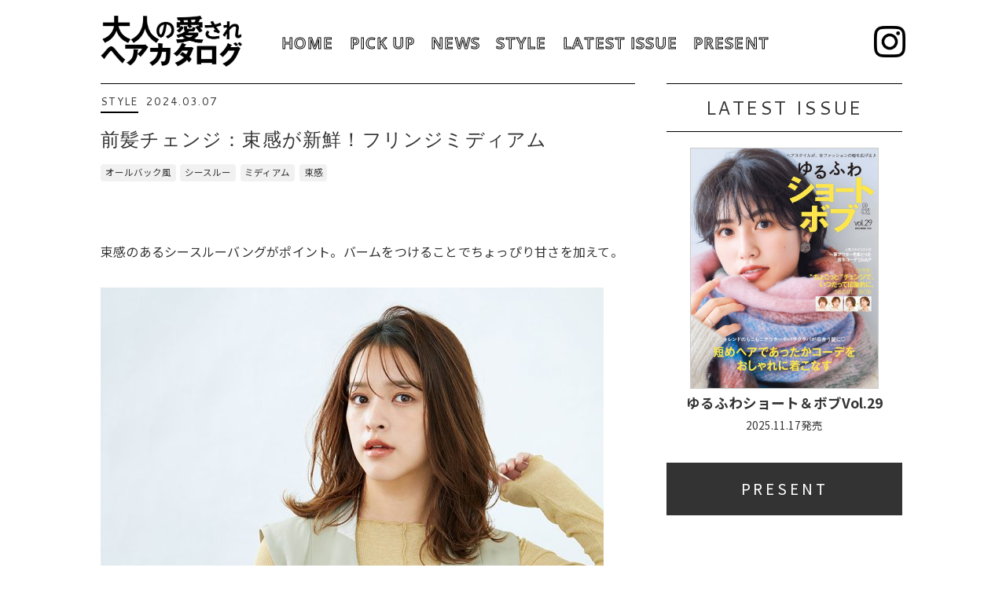

--- FILE ---
content_type: text/html; charset=UTF-8
request_url: https://www.haircata-mag.jp/1126/
body_size: 9998
content:
<!DOCTYPE html>
<html lang="ja">
<head profile="http://gmpg.org/xfn/11">

<!-- 240423webtru -->
<script src="https://cmp.datasign.co/v2/9b4e86e5cc/cmp.js" async></script>

<!-- Global site tag (gtag.js) - Google Analytics -->
<script async src="https://www.googletagmanager.com/gtag/js?id=G-VP42M5S1B9"></script>
<script>
  window.dataLayer = window.dataLayer || [];
  function gtag(){dataLayer.push(arguments);}
  gtag('js', new Date());

  gtag('config', 'G-VP42M5S1B9');
</script>

<meta http-equiv="Content-Type" content="text/html; charset=UTF-8" />
<meta http-equiv="content-style-type" content="text/css" />
<meta http-equiv="content-script-type" content="text/javascript" />
<meta name="author" content="NEKO PUBLISHING co.,ltd." />
<meta name="keyword" content="大人の愛されヘアカタログ" />
<meta name="description" content="前髪チェンジ：束感が新鮮！フリンジミディアム｜大人の愛されヘアカタログ" />
<title>前髪チェンジ：束感が新鮮！フリンジミディアム | 大人の愛されヘアカタログ</title>
<meta name="viewport" content="width=device-width, initial-scale=1">

<link rel="shortcut icon" href="https://www.haircata-mag.jp/wp/wp-content/themes/haircata-mag2.0/favicon.ico">
<link rel="apple-touch-icon" href="https://www.haircata-mag.jp/wp/wp-content/themes/haircata-mag2.0/apple-touch-icon.png">
<link rel="alternate" type="application/atom+xml" title="大人の愛されヘアカタログ Atom Feed" href="https://www.haircata-mag.jp/feed/atom/" />
<link rel="alternate" type="application/rss+xml" title="大人の愛されヘアカタログ RSS Feed" href="https://www.haircata-mag.jp/feed/" />
<link rel="pingback" href="https://www.haircata-mag.jp/wp/xmlrpc.php" />
<link rel="stylesheet" href="https://www.haircata-mag.jp/wp/wp-content/themes/haircata-mag2.0/style.css?20260125-1721" type="text/css" media="all" />
<link rel="stylesheet" href="https://use.fontawesome.com/releases/v5.15.4/css/all.css">
<!--
<link href="https://fonts.googleapis.com/css?family=Material+Icons|Material+Icons+Outlined|Material+Icons+Two+Tone|Material+Icons+Round|Material+Icons+Sharp" rel="stylesheet">
-->
<script src="https://ajax.googleapis.com/ajax/libs/jquery/2.1.3/jquery.min.js"></script>
<script type="text/javascript" src="https://cdnjs.cloudflare.com/ajax/libs/jquery-easing/1.4.1/jquery.easing.js"></script>
<script src="https://www.haircata-mag.jp/wp/wp-content/themes/haircata-mag2.0/common/js/fixmenu.js"></script>
<script src="https://www.haircata-mag.jp/wp/wp-content/themes/haircata-mag2.0/common/js/jquery.bxslider.min.js"></script>
<script src="https://www.haircata-mag.jp/wp/wp-content/themes/haircata-mag2.0/common/js/jquery.bxslider.sc.js"></script>
<script src="https://www.haircata-mag.jp/wp/wp-content/themes/haircata-mag2.0/common/js/smooth.pack.js"></script>
<script src="https://www.haircata-mag.jp/wp/wp-content/themes/haircata-mag2.0/common/js/fdu.js"></script>
<meta name='robots' content='max-image-preview:large' />

<!-- All In One SEO Pack 3.7.0[862,904] -->
<meta name="description"  content="束感のあるシースルーバングがポイント。バームをつけることでちょっぴり甘さを加えて。 【BASE STYLE_HOW TO ORDER】 cut_アンダーはローグラデーション。トップ、顔まわりにレイヤーを組み合わせる。color_11トーンのベージュ。perm_なし。styling" />

<script type="application/ld+json" class="aioseop-schema">{"@context":"https://schema.org","@graph":[{"@type":"Organization","@id":"https://www.haircata-mag.jp/#organization","url":"https://www.haircata-mag.jp/","name":"大人の愛されヘアカタログ","sameAs":[]},{"@type":"WebSite","@id":"https://www.haircata-mag.jp/#website","url":"https://www.haircata-mag.jp/","name":"大人の愛されヘアカタログ","publisher":{"@id":"https://www.haircata-mag.jp/#organization"},"potentialAction":{"@type":"SearchAction","target":"https://www.haircata-mag.jp/?s={search_term_string}","query-input":"required name=search_term_string"}},{"@type":"WebPage","@id":"https://www.haircata-mag.jp/1126/#webpage","url":"https://www.haircata-mag.jp/1126/","inLanguage":"ja","name":"前髪チェンジ：束感が新鮮！フリンジミディアム","isPartOf":{"@id":"https://www.haircata-mag.jp/#website"},"breadcrumb":{"@id":"https://www.haircata-mag.jp/1126/#breadcrumblist"},"image":{"@type":"ImageObject","@id":"https://www.haircata-mag.jp/1126/#primaryimage","url":"https://www.haircata-mag.jp/wp/wp-content/uploads/2024/02/DMA-220603_0640.jpg","width":870,"height":580},"primaryImageOfPage":{"@id":"https://www.haircata-mag.jp/1126/#primaryimage"},"datePublished":"2024-03-07T09:00:15+09:00","dateModified":"2024-03-08T02:59:13+09:00"},{"@type":"Article","@id":"https://www.haircata-mag.jp/1126/#article","isPartOf":{"@id":"https://www.haircata-mag.jp/1126/#webpage"},"author":{"@id":"https://www.haircata-mag.jp/author/adminhaircata/#author"},"headline":"前髪チェンジ：束感が新鮮！フリンジミディアム","datePublished":"2024-03-07T09:00:15+09:00","dateModified":"2024-03-08T02:59:13+09:00","commentCount":0,"mainEntityOfPage":{"@id":"https://www.haircata-mag.jp/1126/#webpage"},"publisher":{"@id":"https://www.haircata-mag.jp/#organization"},"articleSection":"STYLE, オールバック風, シースルー, ミディアム, 束感","image":{"@type":"ImageObject","@id":"https://www.haircata-mag.jp/1126/#primaryimage","url":"https://www.haircata-mag.jp/wp/wp-content/uploads/2024/02/DMA-220603_0640.jpg","width":870,"height":580}},{"@type":"Person","@id":"https://www.haircata-mag.jp/author/adminhaircata/#author","name":"admin@haircata","sameAs":[],"image":{"@type":"ImageObject","@id":"https://www.haircata-mag.jp/#personlogo","url":"https://secure.gravatar.com/avatar/ca6abc456f6a9229700b45e2b4f14cd1?s=96&d=mm&r=g","width":96,"height":96,"caption":"admin@haircata"}},{"@type":"BreadcrumbList","@id":"https://www.haircata-mag.jp/1126/#breadcrumblist","itemListElement":[{"@type":"ListItem","position":1,"item":{"@type":"WebPage","@id":"https://www.haircata-mag.jp/","url":"https://www.haircata-mag.jp/","name":"大人の愛されヘアカタログ"}},{"@type":"ListItem","position":2,"item":{"@type":"WebPage","@id":"https://www.haircata-mag.jp/1126/","url":"https://www.haircata-mag.jp/1126/","name":"前髪チェンジ：束感が新鮮！フリンジミディアム"}}]}]}</script>
<link rel="canonical" href="https://www.haircata-mag.jp/1126/" />
<meta property="og:type" content="article" />
<meta property="og:title" content="前髪チェンジ：束感が新鮮！フリンジミディアム | 大人の愛されヘアカタログ" />
<meta property="og:description" content="束感のあるシースルーバングがポイント。バームをつけることでちょっぴり甘さを加えて。 【BASE STYLE_HOW TO ORDER】 cut_アンダーはローグラデーション。トップ、顔まわりにレイヤーを組み合わせる。color_11トーンのベージュ。perm_なし。styling_全体をワンカール後、顔まわり・表面の毛束の中間をリバースに巻き、バームをなじませる。前髪は根元から乾かしてクセをフラッ" />
<meta property="og:url" content="https://www.haircata-mag.jp/1126/" />
<meta property="og:site_name" content="大人の愛されヘアカタログ" />
<meta property="og:image" content="https://www.haircata-mag.jp/wp/wp-content/uploads/2024/02/DMA-220603_0640.jpg" />
<meta property="og:image:width" content="1200" />
<meta property="og:image:height" content="630" />
<meta property="article:published_time" content="2024-03-07T09:00:15Z" />
<meta property="article:modified_time" content="2024-03-08T02:59:13Z" />
<meta property="og:image:secure_url" content="https://www.haircata-mag.jp/wp/wp-content/uploads/2024/02/DMA-220603_0640.jpg" />
<meta name="twitter:card" content="summary_large_image" />
<meta name="twitter:title" content="前髪チェンジ：束感が新鮮！フリンジミディアム | 大人の愛されヘアカタログ" />
<meta name="twitter:description" content="束感のあるシースルーバングがポイント。バームをつけることでちょっぴり甘さを加えて。 【BASE STYLE_HOW TO ORDER】 cut_アンダーはローグラデーション。トップ、顔まわりにレイヤーを組み合わせる。color_11トーンのベージュ。perm_なし。styling_全体をワンカール後、顔まわり・表面の毛束の中間をリバースに巻き、バームをなじませる。前髪は根元から乾かしてクセをフラッ" />
<meta name="twitter:image" content="https://www.haircata-mag.jp/wp/wp-content/uploads/2024/02/DMA-220603_0640.jpg" />
<!-- All In One SEO Pack -->
<script type="text/javascript">
/* <![CDATA[ */
window._wpemojiSettings = {"baseUrl":"https:\/\/s.w.org\/images\/core\/emoji\/15.0.3\/72x72\/","ext":".png","svgUrl":"https:\/\/s.w.org\/images\/core\/emoji\/15.0.3\/svg\/","svgExt":".svg","source":{"concatemoji":"https:\/\/www.haircata-mag.jp\/wp\/wp-includes\/js\/wp-emoji-release.min.js?ver=6.6.4"}};
/*! This file is auto-generated */
!function(i,n){var o,s,e;function c(e){try{var t={supportTests:e,timestamp:(new Date).valueOf()};sessionStorage.setItem(o,JSON.stringify(t))}catch(e){}}function p(e,t,n){e.clearRect(0,0,e.canvas.width,e.canvas.height),e.fillText(t,0,0);var t=new Uint32Array(e.getImageData(0,0,e.canvas.width,e.canvas.height).data),r=(e.clearRect(0,0,e.canvas.width,e.canvas.height),e.fillText(n,0,0),new Uint32Array(e.getImageData(0,0,e.canvas.width,e.canvas.height).data));return t.every(function(e,t){return e===r[t]})}function u(e,t,n){switch(t){case"flag":return n(e,"\ud83c\udff3\ufe0f\u200d\u26a7\ufe0f","\ud83c\udff3\ufe0f\u200b\u26a7\ufe0f")?!1:!n(e,"\ud83c\uddfa\ud83c\uddf3","\ud83c\uddfa\u200b\ud83c\uddf3")&&!n(e,"\ud83c\udff4\udb40\udc67\udb40\udc62\udb40\udc65\udb40\udc6e\udb40\udc67\udb40\udc7f","\ud83c\udff4\u200b\udb40\udc67\u200b\udb40\udc62\u200b\udb40\udc65\u200b\udb40\udc6e\u200b\udb40\udc67\u200b\udb40\udc7f");case"emoji":return!n(e,"\ud83d\udc26\u200d\u2b1b","\ud83d\udc26\u200b\u2b1b")}return!1}function f(e,t,n){var r="undefined"!=typeof WorkerGlobalScope&&self instanceof WorkerGlobalScope?new OffscreenCanvas(300,150):i.createElement("canvas"),a=r.getContext("2d",{willReadFrequently:!0}),o=(a.textBaseline="top",a.font="600 32px Arial",{});return e.forEach(function(e){o[e]=t(a,e,n)}),o}function t(e){var t=i.createElement("script");t.src=e,t.defer=!0,i.head.appendChild(t)}"undefined"!=typeof Promise&&(o="wpEmojiSettingsSupports",s=["flag","emoji"],n.supports={everything:!0,everythingExceptFlag:!0},e=new Promise(function(e){i.addEventListener("DOMContentLoaded",e,{once:!0})}),new Promise(function(t){var n=function(){try{var e=JSON.parse(sessionStorage.getItem(o));if("object"==typeof e&&"number"==typeof e.timestamp&&(new Date).valueOf()<e.timestamp+604800&&"object"==typeof e.supportTests)return e.supportTests}catch(e){}return null}();if(!n){if("undefined"!=typeof Worker&&"undefined"!=typeof OffscreenCanvas&&"undefined"!=typeof URL&&URL.createObjectURL&&"undefined"!=typeof Blob)try{var e="postMessage("+f.toString()+"("+[JSON.stringify(s),u.toString(),p.toString()].join(",")+"));",r=new Blob([e],{type:"text/javascript"}),a=new Worker(URL.createObjectURL(r),{name:"wpTestEmojiSupports"});return void(a.onmessage=function(e){c(n=e.data),a.terminate(),t(n)})}catch(e){}c(n=f(s,u,p))}t(n)}).then(function(e){for(var t in e)n.supports[t]=e[t],n.supports.everything=n.supports.everything&&n.supports[t],"flag"!==t&&(n.supports.everythingExceptFlag=n.supports.everythingExceptFlag&&n.supports[t]);n.supports.everythingExceptFlag=n.supports.everythingExceptFlag&&!n.supports.flag,n.DOMReady=!1,n.readyCallback=function(){n.DOMReady=!0}}).then(function(){return e}).then(function(){var e;n.supports.everything||(n.readyCallback(),(e=n.source||{}).concatemoji?t(e.concatemoji):e.wpemoji&&e.twemoji&&(t(e.twemoji),t(e.wpemoji)))}))}((window,document),window._wpemojiSettings);
/* ]]> */
</script>
<style id='wp-emoji-styles-inline-css' type='text/css'>

	img.wp-smiley, img.emoji {
		display: inline !important;
		border: none !important;
		box-shadow: none !important;
		height: 1em !important;
		width: 1em !important;
		margin: 0 0.07em !important;
		vertical-align: -0.1em !important;
		background: none !important;
		padding: 0 !important;
	}
</style>
<link rel='stylesheet' id='wp-block-library-css' href='https://www.haircata-mag.jp/wp/wp-includes/css/dist/block-library/style.min.css?ver=6.6.4' type='text/css' media='all' />
<style id='classic-theme-styles-inline-css' type='text/css'>
/*! This file is auto-generated */
.wp-block-button__link{color:#fff;background-color:#32373c;border-radius:9999px;box-shadow:none;text-decoration:none;padding:calc(.667em + 2px) calc(1.333em + 2px);font-size:1.125em}.wp-block-file__button{background:#32373c;color:#fff;text-decoration:none}
</style>
<style id='global-styles-inline-css' type='text/css'>
:root{--wp--preset--aspect-ratio--square: 1;--wp--preset--aspect-ratio--4-3: 4/3;--wp--preset--aspect-ratio--3-4: 3/4;--wp--preset--aspect-ratio--3-2: 3/2;--wp--preset--aspect-ratio--2-3: 2/3;--wp--preset--aspect-ratio--16-9: 16/9;--wp--preset--aspect-ratio--9-16: 9/16;--wp--preset--color--black: #000000;--wp--preset--color--cyan-bluish-gray: #abb8c3;--wp--preset--color--white: #ffffff;--wp--preset--color--pale-pink: #f78da7;--wp--preset--color--vivid-red: #cf2e2e;--wp--preset--color--luminous-vivid-orange: #ff6900;--wp--preset--color--luminous-vivid-amber: #fcb900;--wp--preset--color--light-green-cyan: #7bdcb5;--wp--preset--color--vivid-green-cyan: #00d084;--wp--preset--color--pale-cyan-blue: #8ed1fc;--wp--preset--color--vivid-cyan-blue: #0693e3;--wp--preset--color--vivid-purple: #9b51e0;--wp--preset--gradient--vivid-cyan-blue-to-vivid-purple: linear-gradient(135deg,rgba(6,147,227,1) 0%,rgb(155,81,224) 100%);--wp--preset--gradient--light-green-cyan-to-vivid-green-cyan: linear-gradient(135deg,rgb(122,220,180) 0%,rgb(0,208,130) 100%);--wp--preset--gradient--luminous-vivid-amber-to-luminous-vivid-orange: linear-gradient(135deg,rgba(252,185,0,1) 0%,rgba(255,105,0,1) 100%);--wp--preset--gradient--luminous-vivid-orange-to-vivid-red: linear-gradient(135deg,rgba(255,105,0,1) 0%,rgb(207,46,46) 100%);--wp--preset--gradient--very-light-gray-to-cyan-bluish-gray: linear-gradient(135deg,rgb(238,238,238) 0%,rgb(169,184,195) 100%);--wp--preset--gradient--cool-to-warm-spectrum: linear-gradient(135deg,rgb(74,234,220) 0%,rgb(151,120,209) 20%,rgb(207,42,186) 40%,rgb(238,44,130) 60%,rgb(251,105,98) 80%,rgb(254,248,76) 100%);--wp--preset--gradient--blush-light-purple: linear-gradient(135deg,rgb(255,206,236) 0%,rgb(152,150,240) 100%);--wp--preset--gradient--blush-bordeaux: linear-gradient(135deg,rgb(254,205,165) 0%,rgb(254,45,45) 50%,rgb(107,0,62) 100%);--wp--preset--gradient--luminous-dusk: linear-gradient(135deg,rgb(255,203,112) 0%,rgb(199,81,192) 50%,rgb(65,88,208) 100%);--wp--preset--gradient--pale-ocean: linear-gradient(135deg,rgb(255,245,203) 0%,rgb(182,227,212) 50%,rgb(51,167,181) 100%);--wp--preset--gradient--electric-grass: linear-gradient(135deg,rgb(202,248,128) 0%,rgb(113,206,126) 100%);--wp--preset--gradient--midnight: linear-gradient(135deg,rgb(2,3,129) 0%,rgb(40,116,252) 100%);--wp--preset--font-size--small: 13px;--wp--preset--font-size--medium: 20px;--wp--preset--font-size--large: 36px;--wp--preset--font-size--x-large: 42px;--wp--preset--spacing--20: 0.44rem;--wp--preset--spacing--30: 0.67rem;--wp--preset--spacing--40: 1rem;--wp--preset--spacing--50: 1.5rem;--wp--preset--spacing--60: 2.25rem;--wp--preset--spacing--70: 3.38rem;--wp--preset--spacing--80: 5.06rem;--wp--preset--shadow--natural: 6px 6px 9px rgba(0, 0, 0, 0.2);--wp--preset--shadow--deep: 12px 12px 50px rgba(0, 0, 0, 0.4);--wp--preset--shadow--sharp: 6px 6px 0px rgba(0, 0, 0, 0.2);--wp--preset--shadow--outlined: 6px 6px 0px -3px rgba(255, 255, 255, 1), 6px 6px rgba(0, 0, 0, 1);--wp--preset--shadow--crisp: 6px 6px 0px rgba(0, 0, 0, 1);}:where(.is-layout-flex){gap: 0.5em;}:where(.is-layout-grid){gap: 0.5em;}body .is-layout-flex{display: flex;}.is-layout-flex{flex-wrap: wrap;align-items: center;}.is-layout-flex > :is(*, div){margin: 0;}body .is-layout-grid{display: grid;}.is-layout-grid > :is(*, div){margin: 0;}:where(.wp-block-columns.is-layout-flex){gap: 2em;}:where(.wp-block-columns.is-layout-grid){gap: 2em;}:where(.wp-block-post-template.is-layout-flex){gap: 1.25em;}:where(.wp-block-post-template.is-layout-grid){gap: 1.25em;}.has-black-color{color: var(--wp--preset--color--black) !important;}.has-cyan-bluish-gray-color{color: var(--wp--preset--color--cyan-bluish-gray) !important;}.has-white-color{color: var(--wp--preset--color--white) !important;}.has-pale-pink-color{color: var(--wp--preset--color--pale-pink) !important;}.has-vivid-red-color{color: var(--wp--preset--color--vivid-red) !important;}.has-luminous-vivid-orange-color{color: var(--wp--preset--color--luminous-vivid-orange) !important;}.has-luminous-vivid-amber-color{color: var(--wp--preset--color--luminous-vivid-amber) !important;}.has-light-green-cyan-color{color: var(--wp--preset--color--light-green-cyan) !important;}.has-vivid-green-cyan-color{color: var(--wp--preset--color--vivid-green-cyan) !important;}.has-pale-cyan-blue-color{color: var(--wp--preset--color--pale-cyan-blue) !important;}.has-vivid-cyan-blue-color{color: var(--wp--preset--color--vivid-cyan-blue) !important;}.has-vivid-purple-color{color: var(--wp--preset--color--vivid-purple) !important;}.has-black-background-color{background-color: var(--wp--preset--color--black) !important;}.has-cyan-bluish-gray-background-color{background-color: var(--wp--preset--color--cyan-bluish-gray) !important;}.has-white-background-color{background-color: var(--wp--preset--color--white) !important;}.has-pale-pink-background-color{background-color: var(--wp--preset--color--pale-pink) !important;}.has-vivid-red-background-color{background-color: var(--wp--preset--color--vivid-red) !important;}.has-luminous-vivid-orange-background-color{background-color: var(--wp--preset--color--luminous-vivid-orange) !important;}.has-luminous-vivid-amber-background-color{background-color: var(--wp--preset--color--luminous-vivid-amber) !important;}.has-light-green-cyan-background-color{background-color: var(--wp--preset--color--light-green-cyan) !important;}.has-vivid-green-cyan-background-color{background-color: var(--wp--preset--color--vivid-green-cyan) !important;}.has-pale-cyan-blue-background-color{background-color: var(--wp--preset--color--pale-cyan-blue) !important;}.has-vivid-cyan-blue-background-color{background-color: var(--wp--preset--color--vivid-cyan-blue) !important;}.has-vivid-purple-background-color{background-color: var(--wp--preset--color--vivid-purple) !important;}.has-black-border-color{border-color: var(--wp--preset--color--black) !important;}.has-cyan-bluish-gray-border-color{border-color: var(--wp--preset--color--cyan-bluish-gray) !important;}.has-white-border-color{border-color: var(--wp--preset--color--white) !important;}.has-pale-pink-border-color{border-color: var(--wp--preset--color--pale-pink) !important;}.has-vivid-red-border-color{border-color: var(--wp--preset--color--vivid-red) !important;}.has-luminous-vivid-orange-border-color{border-color: var(--wp--preset--color--luminous-vivid-orange) !important;}.has-luminous-vivid-amber-border-color{border-color: var(--wp--preset--color--luminous-vivid-amber) !important;}.has-light-green-cyan-border-color{border-color: var(--wp--preset--color--light-green-cyan) !important;}.has-vivid-green-cyan-border-color{border-color: var(--wp--preset--color--vivid-green-cyan) !important;}.has-pale-cyan-blue-border-color{border-color: var(--wp--preset--color--pale-cyan-blue) !important;}.has-vivid-cyan-blue-border-color{border-color: var(--wp--preset--color--vivid-cyan-blue) !important;}.has-vivid-purple-border-color{border-color: var(--wp--preset--color--vivid-purple) !important;}.has-vivid-cyan-blue-to-vivid-purple-gradient-background{background: var(--wp--preset--gradient--vivid-cyan-blue-to-vivid-purple) !important;}.has-light-green-cyan-to-vivid-green-cyan-gradient-background{background: var(--wp--preset--gradient--light-green-cyan-to-vivid-green-cyan) !important;}.has-luminous-vivid-amber-to-luminous-vivid-orange-gradient-background{background: var(--wp--preset--gradient--luminous-vivid-amber-to-luminous-vivid-orange) !important;}.has-luminous-vivid-orange-to-vivid-red-gradient-background{background: var(--wp--preset--gradient--luminous-vivid-orange-to-vivid-red) !important;}.has-very-light-gray-to-cyan-bluish-gray-gradient-background{background: var(--wp--preset--gradient--very-light-gray-to-cyan-bluish-gray) !important;}.has-cool-to-warm-spectrum-gradient-background{background: var(--wp--preset--gradient--cool-to-warm-spectrum) !important;}.has-blush-light-purple-gradient-background{background: var(--wp--preset--gradient--blush-light-purple) !important;}.has-blush-bordeaux-gradient-background{background: var(--wp--preset--gradient--blush-bordeaux) !important;}.has-luminous-dusk-gradient-background{background: var(--wp--preset--gradient--luminous-dusk) !important;}.has-pale-ocean-gradient-background{background: var(--wp--preset--gradient--pale-ocean) !important;}.has-electric-grass-gradient-background{background: var(--wp--preset--gradient--electric-grass) !important;}.has-midnight-gradient-background{background: var(--wp--preset--gradient--midnight) !important;}.has-small-font-size{font-size: var(--wp--preset--font-size--small) !important;}.has-medium-font-size{font-size: var(--wp--preset--font-size--medium) !important;}.has-large-font-size{font-size: var(--wp--preset--font-size--large) !important;}.has-x-large-font-size{font-size: var(--wp--preset--font-size--x-large) !important;}
:where(.wp-block-post-template.is-layout-flex){gap: 1.25em;}:where(.wp-block-post-template.is-layout-grid){gap: 1.25em;}
:where(.wp-block-columns.is-layout-flex){gap: 2em;}:where(.wp-block-columns.is-layout-grid){gap: 2em;}
:root :where(.wp-block-pullquote){font-size: 1.5em;line-height: 1.6;}
</style>
<link rel='stylesheet' id='fancybox-css' href='https://www.haircata-mag.jp/wp/wp-content/plugins/easy-fancybox/css/jquery.fancybox.min.css?ver=1.3.24' type='text/css' media='screen' />
<script type="text/javascript" src="https://www.haircata-mag.jp/wp/wp-includes/js/jquery/jquery.min.js?ver=3.7.1" id="jquery-core-js"></script>
<script type="text/javascript" src="https://www.haircata-mag.jp/wp/wp-includes/js/jquery/jquery-migrate.min.js?ver=3.4.1" id="jquery-migrate-js"></script>
<link rel="https://api.w.org/" href="https://www.haircata-mag.jp/wp-json/" /><link rel="alternate" title="JSON" type="application/json" href="https://www.haircata-mag.jp/wp-json/wp/v2/posts/1126" /><link rel="EditURI" type="application/rsd+xml" title="RSD" href="https://www.haircata-mag.jp/wp/xmlrpc.php?rsd" />
<meta name="generator" content="WordPress 6.6.4" />
<link rel='shortlink' href='https://www.haircata-mag.jp/?p=1126' />
<link rel="alternate" title="oEmbed (JSON)" type="application/json+oembed" href="https://www.haircata-mag.jp/wp-json/oembed/1.0/embed?url=https%3A%2F%2Fwww.haircata-mag.jp%2F1126%2F" />
<link rel="alternate" title="oEmbed (XML)" type="text/xml+oembed" href="https://www.haircata-mag.jp/wp-json/oembed/1.0/embed?url=https%3A%2F%2Fwww.haircata-mag.jp%2F1126%2F&#038;format=xml" />
		<style type="text/css" id="wp-custom-css">
			.page-id-837 .header{
   display: none;
}

		</style>
		</head>
<body class="post-template-default single single-post postid-1126 single-format-standard">
<div id="fb-root"></div>
<script>(function(d, s, id) {
  var js, fjs = d.getElementsByTagName(s)[0];
  if (d.getElementById(id)) return;
  js = d.createElement(s); js.id = id;
  js.src = "//connect.facebook.net/ja_JP/sdk.js#xfbml=1&version=v2.0";
  fjs.parentNode.insertBefore(js, fjs);
}(document, 'script', 'facebook-jssdk'));</script>

<div id="contentsAll">

<header id="header">
<div class="header-inr">
<div class="logo"><a href="/"><img src="https://www.haircata-mag.jp/wp/wp-content/themes/haircata-mag2.0/common/img/aisare_logo_2L.png" alt="大人の愛されヘアカタログ"></a></div>
<input type="checkbox" id="menu-btn-check">
	<label for="menu-btn-check" class="menu-btn">
	<span></span>
	</label>
<div class="menu-menuh-container"><ul id="menu-menuh" class="menu"><li id="menu-item-910" class="menu-item menu-item-type-post_type menu-item-object-page menu-item-home menu-item-910"><a href="https://www.haircata-mag.jp/">HOME</a></li>
<li id="menu-item-13" class="menu-item menu-item-type-taxonomy menu-item-object-category menu-item-13"><a href="https://www.haircata-mag.jp/pickup/">PICK UP</a></li>
<li id="menu-item-908" class="menu-item menu-item-type-taxonomy menu-item-object-category menu-item-908"><a href="https://www.haircata-mag.jp/news/">NEWS</a></li>
<li id="menu-item-909" class="menu-item menu-item-type-taxonomy menu-item-object-category current-post-ancestor current-menu-parent current-post-parent menu-item-909"><a href="https://www.haircata-mag.jp/style/">STYLE</a></li>
<li id="menu-item-911" class="menu-item menu-item-type-custom menu-item-object-custom menu-item-911"><a target="_blank" rel="noopener" href="https://www.neko.co.jp/magazine/%e3%82%86%e3%82%8b%e3%81%b5%e3%82%8f%e3%82%b7%e3%83%a7%e3%83%bc%e3%83%88%ef%bc%86%e3%83%9c%e3%83%96-vol-27">LATEST ISSUE</a></li>
<li id="menu-item-912" class="menu-item menu-item-type-custom menu-item-object-custom menu-item-912"><a target="_blank" rel="noopener" href="https://business.form-mailer.jp/lp/6d18d653264245">PRESENT</a></li>
</ul></div><div class="sns"><a target="_blank" href="https://www.instagram.com/haircatalog_otonano_aisare/"><img src="https://www.haircata-mag.jp/wp/wp-content/themes/haircata-mag2.0/common/img/glyph-logo_May2016.png" alt="大人の愛されヘアカタログ"></a></div>
</div>
</header>





<div id="contents" class="clearfix">

<div id="main_c">

<div class="pagettl">
<h5><span class="catgry"><a href="https://www.haircata-mag.jp/style/" rel="category tag">STYLE</a></span>2024.03.07</h5>
<h2>前髪チェンジ：束感が新鮮！フリンジミディアム</h2>
<div id="single_tags"><span><a href="https://www.haircata-mag.jp/tag/%e3%82%aa%e3%83%bc%e3%83%ab%e3%83%90%e3%83%83%e3%82%af%e9%a2%a8/" rel="tag">オールバック風</a></span><span><a href="https://www.haircata-mag.jp/tag/%e3%82%b7%e3%83%bc%e3%82%b9%e3%83%ab%e3%83%bc/" rel="tag">シースルー</a></span><span><a href="https://www.haircata-mag.jp/tag/%e3%83%9f%e3%83%87%e3%82%a3%e3%82%a2%e3%83%a0/" rel="tag">ミディアム</a></span><span><a href="https://www.haircata-mag.jp/tag/%e6%9d%9f%e6%84%9f/" rel="tag">束感</a></span></div>
</div>

<div id="page-content">
<p>束感のあるシースルーバングがポイント。バームをつけることでちょっぴり甘さを加えて。</p>
<p><a href="https://www.haircata-mag.jp/wp/wp-content/uploads/2024/02/DMA-220603_0463.jpg"><img fetchpriority="high" decoding="async" class="alignnone size-medium wp-image-1127" src="https://www.haircata-mag.jp/wp/wp-content/uploads/2024/02/DMA-220603_0463-640x480.jpg" alt="" width="640" height="480" srcset="https://www.haircata-mag.jp/wp/wp-content/uploads/2024/02/DMA-220603_0463-640x480.jpg 640w, https://www.haircata-mag.jp/wp/wp-content/uploads/2024/02/DMA-220603_0463-768x577.jpg 768w, https://www.haircata-mag.jp/wp/wp-content/uploads/2024/02/DMA-220603_0463.jpg 1024w" sizes="(max-width: 640px) 100vw, 640px" /></a></p>
<p>【BASE STYLE_HOW TO ORDER】<br />
cut_アンダーはローグラデーション。トップ、顔まわりにレイヤーを組み合わせる。color_11トーンのベージュ。perm_なし。styling_全体をワンカール後、顔まわり・表面の毛束の中間をリバースに巻き、バームをなじませる。前髪は根元から乾かしてクセをフラットにし、バームを内側からつける。</p>
<p>&nbsp;</p>
<p><a href="https://www.haircata-mag.jp/wp/wp-content/uploads/2024/02/DMA-220603_0640.jpg"><img decoding="async" class="alignnone size-medium wp-image-1128" src="https://www.haircata-mag.jp/wp/wp-content/uploads/2024/02/DMA-220603_0640-640x427.jpg" alt="" width="640" height="427" srcset="https://www.haircata-mag.jp/wp/wp-content/uploads/2024/02/DMA-220603_0640-640x427.jpg 640w, https://www.haircata-mag.jp/wp/wp-content/uploads/2024/02/DMA-220603_0640-768x512.jpg 768w, https://www.haircata-mag.jp/wp/wp-content/uploads/2024/02/DMA-220603_0640.jpg 870w" sizes="(max-width: 640px) 100vw, 640px" /></a></p>
<p><a href="https://www.haircata-mag.jp/wp/wp-content/uploads/2024/02/DMA-220603_0653.jpg"><img decoding="async" class="alignnone size-full wp-image-1129" src="https://www.haircata-mag.jp/wp/wp-content/uploads/2024/02/DMA-220603_0653.jpg" alt="" width="248" height="165" /></a></p>
<p>【前髪チェンジ！】<br />
オールバックにして立ち上げながら乾かし、自然に割れる部分で分ける。毛先をワンカールさせて、つまむようにバームをつけてちょっぴり甘さを残す。</p>
<p><b>SHEA gakugeidaigaku</b><br />
STYLIST：千代間勇翔さん　<strong><a href="https://www.instagram.com/shea_chiyo">@shea_chiyo</a></strong><br />
MODEL：広瀬かんなさん</p>
<div class="layoutArea"><span style="font-size: 16px;">Photo:Yukie Sugano</span><span style="font-size: 16px;"><br />
Text:Mari Sawaki </span></div>
<div class="layoutArea">※<strong>『<a href="https://www.neko.co.jp/magazine/otona-hair29">大人の愛されヘアカタログVol.29</a>』</strong>より抜粋（データは掲載時のものです）</div>
</div>

<ul id="nextprev">
<li><a href="https://www.haircata-mag.jp/1118/" rel="prev"><span>PREV</span>前髪チェンジ：大人っぽ！ベイビーオン眉バング</a></li>
<li><a href="https://www.haircata-mag.jp/1133/" rel="next"><span>NEXT</span>前髪チェンジ：色っぽさのある小顔見せくびれヘア</a></li>
</ul>



</div><!-- /c -->
<div id="side_c">


<div id="bnr">
<h3 class="ttl_en">LATEST ISSUE</h3>

<ul class="mag_ul_side">
<li>
<a target="_blank" href="https://www.neko.co.jp/magazine/%e3%82%86%e3%82%8b%e3%81%b5%e3%82%8f%e3%82%b7%e3%83%a7%e3%83%bc%e3%83%88%ef%bc%86%e3%83%9c%e3%83%96-vol-29">
<span class="cover">
<img src="https://www.haircata-mag.jp/wp/wp-content/uploads/2025/11/4777028569.MAIN_.jpg" alt="cover"></span>

<h5 class="title">ゆるふわショート＆ボブVol.29</h5>

<h5 class="date">2025.11.17発売</h5>

</a>
</li>
</ul>
</div>

<div id="bnr">
<h4>
<a class="btn" target="_blank" href="https://business.form-mailer.jp/lp/ea4d45ff317042">PRESENT</a>
</h4>
</div>









</div>


</div><!--/ content -->

<div class="clearfix"></div>


<footer id="footer">
<div class="topagetop"><a href="#contentsAll"><i class="fas fa-chevron-up"></i></a></div>
<div class="footer-inr">
	<div id="f_logo"><a href="/"><img src="https://www.haircata-mag.jp/wp/wp-content/themes/haircata-mag2.0/common/img/aisare_logo_2L.png" alt="大人の愛されヘアカタログ"></a></div>
	<div id="f_navi">
<div class="sns"><a target="_blank" href="https://www.instagram.com/otonano_aisare_haircatalog/"><img src="https://www.haircata-mag.jp/wp/wp-content/themes/haircata-mag2.0/common/img/glyph-logo_May2016.png" alt="大人の愛されヘアカタログ"></a></div>
	<div class="menu-menuh-container"><ul id="menu-menuh-1" class="menu"><li class="menu-item menu-item-type-post_type menu-item-object-page menu-item-home menu-item-910"><a href="https://www.haircata-mag.jp/">HOME</a></li>
<li class="menu-item menu-item-type-taxonomy menu-item-object-category menu-item-13"><a href="https://www.haircata-mag.jp/pickup/">PICK UP</a></li>
<li class="menu-item menu-item-type-taxonomy menu-item-object-category menu-item-908"><a href="https://www.haircata-mag.jp/news/">NEWS</a></li>
<li class="menu-item menu-item-type-taxonomy menu-item-object-category current-post-ancestor current-menu-parent current-post-parent menu-item-909"><a href="https://www.haircata-mag.jp/style/">STYLE</a></li>
<li class="menu-item menu-item-type-custom menu-item-object-custom menu-item-911"><a target="_blank" rel="noopener" href="https://www.neko.co.jp/magazine/%e3%82%86%e3%82%8b%e3%81%b5%e3%82%8f%e3%82%b7%e3%83%a7%e3%83%bc%e3%83%88%ef%bc%86%e3%83%9c%e3%83%96-vol-27">LATEST ISSUE</a></li>
<li class="menu-item menu-item-type-custom menu-item-object-custom menu-item-912"><a target="_blank" rel="noopener" href="https://business.form-mailer.jp/lp/6d18d653264245">PRESENT</a></li>
</ul></div><div class="menu-menuh-container">
<ul id="menu-menuh-2">
<li><a target="_blank" href="https://www.neko.co.jp/">NEKO PUBLISHING<i class="fas fa-external-link-alt"></i></a></li>
<li><a id="__datasign_consent_manager_open_widget__" href="#" onclick="return false;">External transmission<i class="fas fa-external-link-alt"></i></a></li>
<li><a target="_blank" href="https://www.neko.co.jp/contact/">contact<i class="fas fa-external-link-alt"></i></a></li>
</ul>
</div>
	</div>
</div>

		
<p class="copyright">&copy; Culture Entertainment Co.,Ltd. All right reserved.</p>
</footer>

</div><!-- contentsAll -->
<script type="text/javascript" src="https://www.haircata-mag.jp/wp/wp-content/plugins/easy-fancybox/js/jquery.fancybox.min.js?ver=1.3.24" id="jquery-fancybox-js"></script>
<script type="text/javascript" id="jquery-fancybox-js-after">
/* <![CDATA[ */
var fb_timeout, fb_opts={'overlayShow':true,'hideOnOverlayClick':true,'showCloseButton':true,'margin':20,'centerOnScroll':false,'enableEscapeButton':true,'autoScale':true };
if(typeof easy_fancybox_handler==='undefined'){
var easy_fancybox_handler=function(){
jQuery('.nofancybox,a.wp-block-file__button,a.pin-it-button,a[href*="pinterest.com/pin/create"],a[href*="facebook.com/share"],a[href*="twitter.com/share"]').addClass('nolightbox');
/* IMG */
var fb_IMG_select='a[href*=".jpg"]:not(.nolightbox,li.nolightbox>a),area[href*=".jpg"]:not(.nolightbox),a[href*=".jpeg"]:not(.nolightbox,li.nolightbox>a),area[href*=".jpeg"]:not(.nolightbox),a[href*=".png"]:not(.nolightbox,li.nolightbox>a),area[href*=".png"]:not(.nolightbox),a[href*=".webp"]:not(.nolightbox,li.nolightbox>a),area[href*=".webp"]:not(.nolightbox)';
jQuery(fb_IMG_select).addClass('fancybox image');
var fb_IMG_sections=jQuery('.gallery,.wp-block-gallery,.tiled-gallery,.wp-block-jetpack-tiled-gallery');
fb_IMG_sections.each(function(){jQuery(this).find(fb_IMG_select).attr('rel','gallery-'+fb_IMG_sections.index(this));});
jQuery('a.fancybox,area.fancybox,li.fancybox a').each(function(){jQuery(this).fancybox(jQuery.extend({},fb_opts,{'easingIn':'easeOutBack','easingOut':'easeInBack','opacity':false,'hideOnContentClick':false,'titleShow':true,'titlePosition':'over','titleFromAlt':true,'showNavArrows':true,'enableKeyboardNav':true,'cyclic':false}))});};
jQuery('a.fancybox-close').on('click',function(e){e.preventDefault();jQuery.fancybox.close()});
};
var easy_fancybox_auto=function(){setTimeout(function(){jQuery('#fancybox-auto').trigger('click')},1000);};
jQuery(easy_fancybox_handler);jQuery(document).on('post-load',easy_fancybox_handler);
jQuery(easy_fancybox_auto);
/* ]]> */
</script>
</body>
</html>

--- FILE ---
content_type: text/css
request_url: https://www.haircata-mag.jp/wp/wp-content/themes/haircata-mag2.0/world.css?v=20240215
body_size: 2337
content:
@charset "utf-8";

/*
Theme Name: haircata-mag2.0
Theme URI: http://haircata-mag.jp/
Description: http://haircata-mag.jp/
Author: http://haircata-mag.jp/
*/

/* layout */
#ex_pc{
	display: block;
}
#ex_sp{
	display: none;
}

h1,h2,h3,h4,h5{
	margin-bottom: 1em;
	line-height: 1.5em;
}
.pagettl{
	margin-bottom: 40px;
	border-top: solid 1px #000;
	padding: 12px 0;
	border-bottom: solid 1px #000;
}
.pagettl h2{
	font-size: 1.5em;
	margin: 0 auto;
	padding: 0;
	text-align: center;
	font-family: 'Cantarell',sans-serif;
	letter-spacing: 0.05em;
}
.pagettl h5{
	margin-bottom: 20px;
	font-size: 0.85em;
	font-family: 'Cantarell',sans-serif;
	letter-spacing: 0.1em;
}
.pagettl h5 .catgry{
	padding-bottom: 4px;
	margin-right: 10px;
	border-bottom: solid 2px #000;
}
body.single .pagettl{
	border-bottom: solid 1px #fff;
}

body.single .pagettl h2{
	text-align: left;
}


#contentsAll{
	margin: 0;
	padding: 0;
	width: 100%;
	display: block;
	height: auto !important;
	height: 100%;
	min-height: 100%;
	position: relative;
}

#contents{
	margin: 0 auto 20px;
	padding: 0;
	width: 80%;
	max-width: 1500px;
	min-width: 980px;
	min-height: 100%;
	display: flex;
	text-align: center;
}

#main_c{
	margin: 0 0 40px;
	padding: 0 40px 0 0;
	width: calc(100% - 300px);
	text-align: left;
	flex: 1;
}
#side_c{
	margin: 0 0 40px;
	padding: 0 0 0;
	width: 300px;
	text-align: left;
}


.ttl_en{
	letter-spacing: 0.1em;
	font-family: 'Cantarell',sans-serif;
}

/* home */
#home_maincut{
	margin: 0 auto 10px;
	width: 80%;
	max-width: 1500px;
	min-width: 980px;
	height: auto;
	display: block;
}
#home_maincut img{
	width: 100%;
	height: auto;
}
#home_maincut p{
	text-align: right;
	margin: 10px 0;
	font-size: 0.85em;
	font-family: 'Cantarell',sans-serif;
}

#home_topics_m{
	margin: 40px auto;
	padding: 40px;
	width: 80%;
	max-width: 1500px;
	min-width: 980px;
	background: #e3e8e0;
	border-radius: 16px;
	text-align: center;
}
#home_topics_m h2{
	margin: -80px 0 0;
	padding: 0;
	color: #fff;
	-webkit-text-stroke: 1px #000;
	text-stroke: 1px #000;
	letter-spacing: 0.1em;
	font-family: 'Cantarell',sans-serif;
	font-size: 4em;
}

ul#home_topics{
	margin: 0 auto 20px;
	padding: 0;
	width: 100%;
	display: flex;
	flex-wrap: wrap;
}
ul#home_topics li{
	margin: 0 0;
	padding: 20px;
	list-style: none;
	width: calc(100% / 4);
	text-align: center;
	line-height: 1.5em;
}
ul#home_topics li h3{
	color: #fff;
	-webkit-text-stroke: 1px #000;
	text-stroke: 1px #000;
	letter-spacing: 0.035em;
	font-family: 'Open Sans',sans-serif;
	font-size: clamp(12px, 2vw, 36px);
	font-weight: 600;
}
ul#home_topics li p{
	text-align: center;
}
ul#home_topics li .date{
	font-size: 0.85em;
	font-family: 'Cantarell',sans-serif;
}
ul#home_topics li img{
	width: 100%;
	height: auto;
	border-radius: 50%;
	border: solid 8px #fff;
}




#home_news,
#magazine_home{
	width: 100%;
	height: auto;
	display: inline-block;
	clear: both;
}

#home_news h3{
	font-size: 1.5em;
	margin: 0 auto 20px;
	padding: 12px 0;
	text-align: center;
	border-top: solid 1px #000;
	border-bottom: solid 1px #000;
	font-family: 'Cantarell',sans-serif;
}

#contents_mag{
	margin: 0 auto;
	padding: 0;
	width: 80%;
	max-width: 1500px;
	min-width: 980px;
}

#magazine_home{
	margin: 40px auto;
	padding: 0;
	width: 100%;
	height: auto;
}
#magazine_home h3{
	font-size: 1.5em;
	margin: 0 auto 20px;
	padding: 10px 0;
	text-align: center;
	border-top: solid 1px #000;
	border-bottom: solid 1px #000;
	font-family: 'Cantarell',sans-serif;
}
#magazine_home ul{
	margin: 20px auto;
	padding: 0;
	width: 100%;
	height: auto;
	display: flex;
	flex-wrap: wrap;
}
#magazine_home ul li{
	margin: 0 0 40px;
	padding: 0;
	width: 25%;
	height: auto;
	list-style: none;
	font-size: 0.85em;
	text-align: center;
}
#magazine_home ul li img{
	margin: 0 auto 10px;
	padding: 0;
	width: auto;
	height: 200px;
	display: block;
	border: solid 1px #ccc;
}
#magazine_home ul li h5.title{
	margin: 10px auto;
	padding: 0;
}
#magazine_home ul li h5.date{
	margin: 0;
	padding: 0;
	font-size: 0.85em;
}

/*
#magazine_home ul li:nth-child(4),
#magazine_home ul li:nth-child(5){
	display: none;
}
*/

#home_arcv_btn{
	margin: 10px auto;
	display: inline-block;
	clear: both;
	text-align: center;
	width: 100%;
}
#home_arcv_btn a{
	margin: 2em auto;
	padding: 1em;
	background: #333;
	color: #fff !important;
	text-align: center;
	display: inline-block;
	letter-spacing: 0.2em;
	font-weight: normal;
}
#home_arcv_btn a:hover{
	background: #ccc;
}

#single_tags{
	margin: 1em 0;
	font-size: 0.85em;
}
#single_tags span{
	margin: 0 0;
	padding: 0;
}
#single_tags span a{
	margin: 0 0.5em 0.75em 0;
	padding: 0.15em 0.35em;
	background: #f1f1f1;
	font-size: 0.85em;
	border-radius: 4px;
	display: inline-block;
}
#single_tags span a:hover{
	text-decoration: none;
	filter: alpha(opacity=70);
	-moz-opacity: 0.7;
	opacity: 0.7;
}
.pagettl #single_tags span a{
	padding: 0.5em;
}

/* archive */
ul#arcv{
	margin: 0 auto 20px;
	padding: 0;
	width: 100%;
	display: flex;
	flex-wrap: wrap;
}
ul#arcv li{
	margin: 0 0 20px;
	padding: 0;
	list-style: none;
	width: calc((100% - 30px) / 3);
}
ul#arcv li:nth-child(3n-1){
	margin-right: 15px;
	margin-left: 15px;
}

ul#arcv li div.ph{
	width: 100%;
	height: auto;
}
ul#arcv li div.ph img{
	max-width: 100%;
	height: auto;
}
ul#arcv li div.txt{
	width: 100%;
	text-align: left;
	line-height: 1.5em;
}
ul#arcv li h4{
	margin: 0.5em 0;
	font-size: 1em;
	line-height: 1.5em;
}
ul#arcv li .txt h5{
	margin: 0.5em 0;
	font-size: 0.85em;
	font-family: 'Cantarell',sans-serif;
	text-align: right;
}
ul#arcv li p{
	margin: 0.5em 0;
	font-size: 0.85em;
}
ul#arcv li figure{
	width: 100%;
	height: auto;
}
ul#arcv li figure img{
	width: 100%;
	height: auto;
}

/* singe content */
#page-content{
	margin: 0 auto 50px;
	line-height: 1.75em;
	width: 100%;
}
#page-content img{
	max-width: 100%;
	height: auto;
}

#page-content p{
	margin: 0 0 2em;
	line-height: 1.75em;
	letter-spacing: 0.015em;
	text-align: justify;
	text-justify: inter-ideograph;
}



.wp-pagenavi{
	margin: 20px auto;
	padding: 20px 0;
	width: 100%;
	clear: both;
	display: inline-block;
	font-family: 'Cantarell', sans-serif;
	clear: both;
	text-align: center;
}

.wp-pagenavi a, .wp-pagenavi span {
	text-decoration: none;
	border-bottom: 2px solid #BFBFBF;
	padding: 8px;
	margin: 2px;
}

.wp-pagenavi a:hover, .wp-pagenavi span.current {
	border-color: #000;
}

.wp-pagenavi span.current {
	font-weight: bold;
}
.wp-pagenavi span.pages{
	display: block;
	border: none;
}


ul#nextprev{
	margin: 20px 0;
	padding: 20px 0;
	width: 100%;
	display: flex;
	font-size: 0.85em;
}
ul#nextprev li{
	margin: 0 0 1em;
	padding: 0;
	list-style: none;
	line-height: 1.5em;
	width: 50%;
	text-align: center;
	font-size: 0.9em;
}
ul#nextprev li a{
	margin: 0 0 1em;
	width: 99%;
	padding: 0.5em;
	display: block;
	border-radius: 4px;
	background: #e6e6e6;
}
ul#nextprev li span{
	font-size: 1em;
	display: block;
	font-family: 'Cantarell',sans-serif;
	color: #000;
}

ul#nextprev li a:hover{
	background: #f1f1f1;
	text-decoration: none;
}

/* ---------- sidebar ----------------------------------------- */
#side_c #bnr,
#side_home #bnr{
	margin: 0 auto 20px;
	width: 100%;
	height: auto;
	display: block;
}
#side_c h3,
#side_home h3{
	font-size: 1.5em;
	margin: 0 auto 20px;
	padding: 12px 0;
	text-align: center;
	border-top: solid 1px #000;
	border-bottom: solid 1px #000;
	font-family: 'Cantarell',sans-serif;
}
#side_c ul.mag_ul_side,
#side_home ul.mag_ul_side{
	margin: 0;
	padding: 0;
	width: 100%;
	height: auto;
}
#side_c ul.mag_ul_side li,
#side_home ul.mag_ul_side li{
	list-style: none;
	text-align: center;
}
#side_c ul.mag_ul_side li img,
#side_home ul.mag_ul_side li img{
	margin: 0 auto;
	display: block;
	width: 80%;
	max-width: 280px;
	height: auto;
	border:solid 1px #ccc;
}
#side_c ul.mag_ul_side li h5.title,
#side_home ul.mag_ul_side li h5.title{
	margin: 5px 0;
	font-weight: bold;
}
#side_c ul.mag_ul_side li h5.date,
#side_home ul.mag_ul_side li h5.date{
	font-weight: normal;
	font-size: 0.85em;
}




.cap{
	font-size: 0.85em;
}


.fadeup{
	opacity : 0;
	transform : translate(0, 50px);
	transition : all 300ms;
}
.fadeup.scrollin{
	opacity : 1;
	transform : translate(0, 0);
}

/* bar home */
#bnr_sp{
	margin: 0 auto;
	display: none;
	width: 100%;
}

#bnr_pc{
	margin: 0 auto;
	display: block;
	width: 100%;
}

#bnr_sp img,
#bnr_pc img{
	margin: 0 auto 20px;
	display: block;
	width: 100%;
	height: auto;
}


--- FILE ---
content_type: text/css
request_url: https://www.haircata-mag.jp/wp/wp-content/themes/haircata-mag2.0/headerfooter.css?v=20240215
body_size: 1567
content:
@charset "utf-8";

/*
Theme Name: haircata-mag2.0
Theme URI: http://haircata-mag.jp/
Description: http://haircata-mag.jp/
Author: http://haircata-mag.jp/
*/
#header.fixed{
	position: fixed;
	top: 0;
	left: 0;
	background: rgba(255,255,255,0.95);
	height: auto;
	z-index: 99999;
}
.breadcrumbs{
	margin: 0 auto 30px;
	padding: 0;
}

#menu-btn-check{
	display: none;
}

#header,
#footer{
	margin: 0;
	padding: 0;
	width: 100%;
	text-align: center;
	position: relative;
}

.header-inr{
	margin: 0 auto;
	padding: 20px 0;
	text-align: center;
	width: 80%;
	max-width: 1500px;
	min-width: 980px;
	position: relative;
	display: flex;
	flex-wrap: wrap;
/*
	justify-content: center;
*/
	align-items: center;
}

.header-inr .logo{
	margin: 0;
	padding: 0;
	width: 180px;
	height: auto;
	text-align: center;
}
.header-inr .logo img{
	margin: 0;
	padding: 0;
	width: 100%;
	height: auto;
}
.header-inr .sns{
	margin: 0;
	padding: 0;
	width: 40px;
}
.header-inr .sns img{
	width: 40px;
	height: auto;
}

.menu-menuh-container{
	margin: 0;
	padding: 0 40px;
	text-align: left;
	width: calc(100% - 220px);
}
ul#menu-menuh{
	margin: 0;
	padding: 0;
	display: flex;
	flex-wrap: wrap;
}
ul#menu-menuh li{
	margin: 0 0.5em;
	font-size: clamp(16px, 1.6vw, 22px);
}

#header ul#menu-menuh li a{
	color: #fff;
	-webkit-text-stroke: 1px #000;
	text-stroke: 1px #000;
	letter-spacing: 0.035em;
	font-family: 'Open Sans',sans-serif;
	font-weight: 700;
	letter-spacing: 0.05em;
}

#footer{
	margin: 80px 0 0;
}
.footer-inr{
	margin: 0 auto;
	padding: 40px 0;
	width: 80%;
	max-width: 1500px;
	min-width: 980px;
	display: flex;
	flex-wrap: wrap;
/*
	justify-content: center;
*/
	align-items: center;
	position: relative;
}
.footer-inr .sns{
	position: absolute;
	right: 0;
	bottom: 4px;
	width: 40px;
}
.footer-inr .sns img{
	width: 40px;
	height: auto;
}
#f_logo{
	margin: 0;
	padding: 0 0 0;
	width: 180px;
}
#f_logo img{
	width: 100%;
}
#f_navi{
	margin: 0 auto;
	width: calc(100% - 200px);
	text-align: center;
	position: relative;
}
#f_navi .menu-menuh-container{
	margin: 0 auto;
	padding: 0;
	text-align: center;
}
#f_navi ul#menu-menuh-1,
#f_navi ul#menu-menuh-2{
	margin: 0.5em auto;
	padding-right: 160px;
	width:100%;
	display: flex;
	justify-content: center; 
}
#f_navi ul#menu-menuh-1 li,
#f_navi ul#menu-menuh-2 li{
	margin: 0 1.5em 0 0;
	text-align: left;
	white-space: nowrap;
	position: relative;
}
#f_navi ul#menu-menuh-1 li{
	font-size: 1.2em;
}

#f_navi ul#menu-menuh-2 li i.fas{
	margin-left: 0.5em;
	font-size: 0.9em;
}

/*
#f_navi ul#menu-menuh-2 li:nth-child(1),
#f_navi ul#menu-menuh-2 li:nth-child(2){
	padding-right: 1.15em;
}
#f_navi ul#menu-menuh-2 li:nth-child(1):after,
#f_navi ul#menu-menuh-2 li:nth-child(2):after{
	font-family: 'Material Icons';
	content: "\e89e";
	position: absolute;
	right: 0;
	top: 0;
	bottom: 0;
}
*/

.copyright{
	margin: 0 auto;
	padding: 10px 0;
	font-size: 11px;
	font-family: Cantarell,sans-serif;
}
.topagetop{
}
.topagetop a{
	font-size: 24px;
}
.topagetop .material-icons-outlined{
	font-size: 32px;
}
.topagetop a:hover{
}


#src{
	position: absolute;
	right: 0;
	bottom: 20px;
}

.searchform {
	display: table;
	position: relative;
}

.searchform_button:hover {
	cursor: pointer;
}

.searchform_check {
	display: none;
}

.searchform_popup {
	position: absolute;
	bottom: 0;
	left: 0;
	transform: translateX(-105%);
	width: 20em;
	opacity: 0;
	visibility: hidden;
	pointer-events: none;
	transition: bottom 0.5s, opacity 0.5s;
}
.searchform_check:checked + .searchform_popup {
	opacity: 1;
	visibility: visible;
	pointer-events: auto;
}

.searchform_popup form {
	display: flex;
	justify-content: space-between;
	width: 100%;
}

.searchform_popup input {
	box-sizing: border-box;
}
.searchform_popup input[type="text"] {
	padding: 0.5em 1em;
	width: 80%;
}
.searchform_popup input[type="submit"] {
	padding: 0.5em;
	width: calc(20% - 10px);
}


.magnifying_glass {
	display: inline-block;
	position: relative;
	width: 1em;
	height: 1em;
	color: #000;
	font-size: 24px;
}
.magnifying_glass::before {
	position: absolute;
	top: 0px;
	left: 0px;
	width: 0.7em;
	height: 0.7em;
	box-sizing: border-box;
	border: 0.15em solid currentColor;
	border-radius: 50%;
	background-color: #fff;
	content: "";
}
.magnifying_glass::after {
	position: absolute;
	top: 0px;
	left: 50%;
	z-index: -1;
	transform: rotate(-45deg);
	width: 0.15em;
	height: 1em;
	box-sizing: border-box;
	background-color: currentColor;
	content: "";
}




--- FILE ---
content_type: text/css
request_url: https://www.haircata-mag.jp/wp/wp-content/themes/haircata-mag2.0/spmenu.css?20240215
body_size: 1182
content:
@charset "utf-8";

/*
Theme Name: speedfestival-2
Theme URI: http://speedfestival.jp/
Description: http://speedfestival.jp/
Author: http://speedfestival.jp/
*/

body.post-type-archive-contents ul#menu-menuh li:first-child,
body.home ul#menu-menuh li:first-child,
ul#menu-menuh li:first-child{
	display: block;
}

.menu-btn {
	position: fixed;
	top: 10px;
	right: 10px;
	display: flex;
	height: 40px;
	width: 40px;
	justify-content: center;
	align-items: center;
	z-index: 999;
	background: rgba(255,255,255,0.5);
	box-sizing: border-box;
}
.menu-btn span,
.menu-btn span:before,
.menu-btn span:after {
	content: '';
	display: block;
	height: 2px;
	width: 24px;
	border-radius: 0;
	background-color: #000;
	position: absolute;
}
.menu-btn span:before {
	bottom: 8px;
}
.menu-btn span:after {
	top: 8px;
}

/* hover */
#menu-btn-check:checked ~ .menu-btn span {
	background: rgba(255, 255, 255, 0);
}
#menu-btn-check:checked ~ .menu-btn span::before {
	bottom: 0;
	transform: rotate(45deg);
}
#menu-btn-check:checked ~ .menu-btn span::after {
	top: 0;
	transform: rotate(-45deg);
}

/* me */
.menu-menuh-container{
	width: 100%;
	height: 100%;
	position: fixed;
	top: 0;
	left: 0;
	z-index: 810;
	background-color: #212121;
	box-sizing: border-box;
	max-width: 100%;
	min-width: 100%;
}
ul#menu-menuh{
	margin: 50px 0 0;
	padding: 0 10px;
	display: block;
	box-sizing: border-box;
	max-width: 100%;
	width: 100%;
	justify-content: left;
}
ul#menu-menuh li{
	margin: 0;
	padding: 0;
	text-align: left;
	box-sizing: border-box;
	display: inline;
	width: 100%;
}
ul#menu-menuh li a{
	font-weight: 400;
	padding: 8px 0;
	color: #fff;
	display: block;
	box-sizing: border-box;
	letter-spacing: 0;
	border-bottom: none !important;
	font-size: 0.85em;
}
ul#menu-menuh li a:hover{
	border-bottom: none !important;
}

.menu-menuh-container ul#menu-menuh li.current-menu-item a,
.menu-menuh-container ul#menu-menuh li.current_page_item a,
.menu-menuh-container ul#menu-menuh li.current-post-ancestor a,
.menu-menuh-container ul#menu-menuh li.current-page-ancestor a,
.menu-menuh-container ul#menu-menuh li.current-category-ancestor a{
	color: #b28247;
}
.menu-menuh-container ul#menu-menuh li.current-menu-item a:hover,
.menu-menuh-container ul#menu-menuh li.current_page_item a:hover,
.menu-menuh-container ul#menu-menuh li.current-post-ancestor a:hover,
.menu-menuh-container ul#menu-menuh li.current-page-ancestor a:hover,
.menu-menuh-container ul#menu-menuh li.current-category-ancestor a:hover{
	border-bottom: none !important;
}

/*
.menu-menuh-container ul{
	margin: 0;
	padding: 70px 10px 0;
	display: block;
}
.menu-menuh-container ul li {
	border-bottom: solid 1px #fff;
	list-style: none;
}
.menu-menuh-container ul li a {
	display: block;
	width: 100%;
	font-size: 15px;
	box-sizing: border-box;
	color: #fff;
	text-decoration: none;
	padding: 9px 15px 10px 0;
	position: relative;
}
.menu-menuh-container ul li a::before {
	content: "";
	width: 7px;
	height: 7px;
	border-top: solid 2px #fff;
	border-right: solid 2px #fff;
	transform: rotate(45deg);
	position: absolute;
	right: 11px;
	top: 16px;
}
*/


/* me */
.menu-menuh-container {
	width: 100%;
	height: 100%;
	position: fixed;
	top: 0;
	left: 100%;/*leftの値を変更してメニューを画面外へ*/
	z-index: 80;
	background: #212121;
	transition: all 0.5s;/*アニメーション設定*/
}
#menu-btn-check:checked ~ .menu-menuh-container {
	left: 0;/*メニューを画面内へ*/
}

--- FILE ---
content_type: application/javascript
request_url: https://www.haircata-mag.jp/wp/wp-content/themes/haircata-mag2.0/common/js/fixmenu.js
body_size: 246
content:
$(function() {
    var pos = $("header").offset().top;
    var height = $("header").outerHeight();
    $(window).scroll(function () {
        if ($(this).scrollTop() > pos) {
            $("header").addClass("fixed");
            $("body").css("padding-top", height);
        } else {
            $("header").removeClass("fixed");
            $("body").css("padding-top", 0);
        }
    });
});